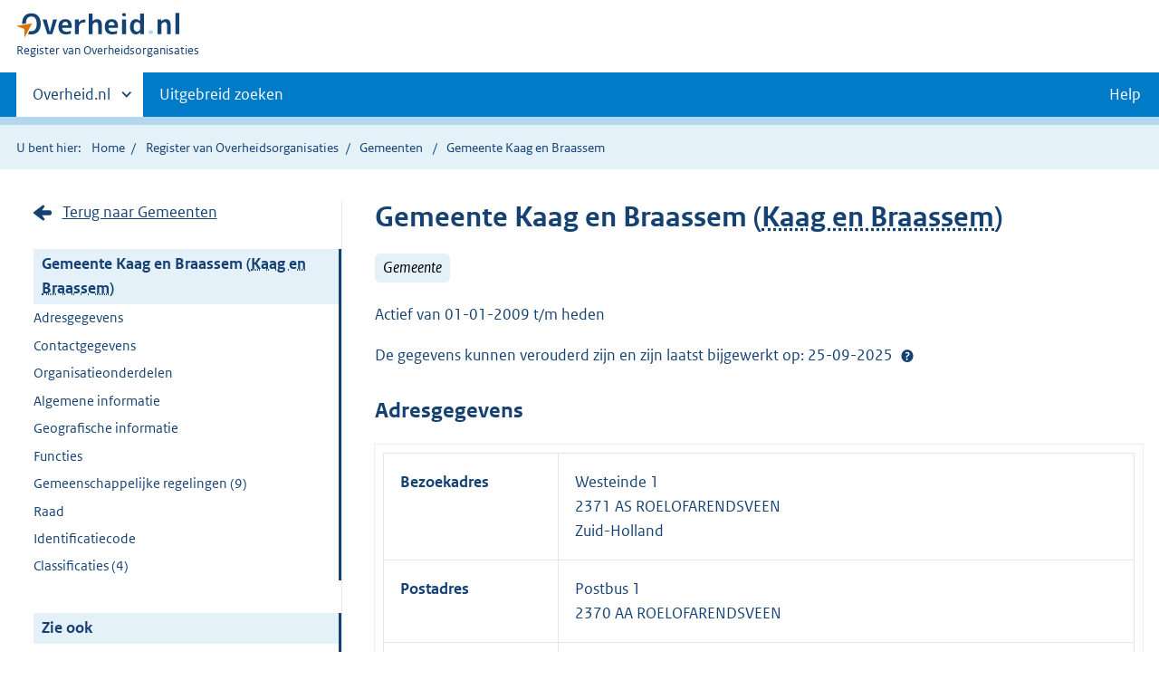

--- FILE ---
content_type: text/html;charset=UTF-8
request_url: https://organisaties.overheid.nl/27951/Gemeente_Kaag_en_Braassem
body_size: 11053
content:
<!DOCTYPE html>
<html lang="nl" prefix="og: https://ogp.me/ns#">
<head>
	
	<title>Contactgegevens Gemeente Kaag en Braassem | Overheid.nl</title>
	<meta property="og:title" content="Contactgegevens Gemeente Kaag en Braassem | Overheid.nl"/>
	<meta content="Register van Overheidsorganisaties" property="og:site_name"/>
	<meta
		content="Het Register van Overheidsorganisaties bevat de namen, adressen en andere contactgegevens van de Nederlandse overheidsorganisaties. Ook de persoonsgegevens van (voornamelijk) leidinggevende personen binnen de Nederlandse overheid zijn opgenomen."
		property="og:description"
	/>
	<meta property="og:url" content="https://organisaties.overheid.nl/27951/Gemeente_Kaag_en_Braassem"/>
	<meta property="og:image" content="https://organisaties.overheid.nl/27951/Gemeente_Kaag_en_Braassemstatic/onl/images/Register_van_Overheidsorganisaties_1200x630.png"/>
	<meta content="article" property="og:type"/>
	<meta property="og:article:modified_time" content="2025-09-25T10:07:42Z"/>
	
	
		
		<meta charset="UTF-8">
		<meta content="IE=edge" http-equiv="X-UA-Compatible">
		<meta content="width=device-width,initial-scale=1" name="viewport">
		<script>
			document.documentElement.className = 'has-js';
		</script>

		<link rel="stylesheet" href="/static/onl/css/kpm/index.css" type="text/css">
		<link rel="stylesheet" href="/static/onl/css/main.css" title="complib main">
		<link rel="stylesheet" href="/static/onl/css/print.css">
		<link rel="stylesheet" href="/static/onl/css/rio.css">
		<link rel="shortcut icon" href="/static/onl/images/favicon.ico" type="image/vnd.microsoft.icon">

		
			<meta name="DCTERMS.identifier" content="https://organisaties.overheid.nl/27951/Gemeente_Kaag_en_Braassem">
		
		<meta name="DCTERMS.title" content="Contactgegevens Gemeente Kaag en Braassem | Overheid.nl">
		<meta content="overzichtspagina" name="DCTERMS.type">
		<meta
			content="Het Register van Overheidsorganisaties bevat de namen, adressen en andere contactgegevens van de Nederlandse overheidsorganisaties. Ook de persoonsgegevens van (voornamelijk) leidinggevende personen binnen de Nederlandse overheid zijn opgenomen."
			name="DCTERMS.description"
		>
		<meta content="nl-NL" name="DCTERMS.language">
		<meta content="Ministerie van Binnenlandse Zaken en Koninkrijksrelaties" name="DCTERMS.authority">
		<meta content="Ministerie van Binnenlandse Zaken en Koninkrijksrelaties" name="DCTERMS.creator">
		
			<meta name="DCTERMS.modified" title="XSD.dateTime" content="2025-09-25T10:07:42Z">
		
		
		<meta content="Nederland" name="DCTERMS.spatial">
		<meta content="CC0 1.0 Universal" name="DCTERMS.rights">
		
			<link rel="DCTERMS.subject" content="http://standaarden.overheid.nl/owms/terms/Kaag_en_Braassem">
		
	

	
	

</head>

<body>

	
	
	
	
		<script>
			(function (window, document, dataLayerName, id) {
				window[dataLayerName] = window[dataLayerName] || [], window[dataLayerName].push({
					start: (new Date).getTime(),
					event: "stg.start"
				});
				var scripts = document.getElementsByTagName('script')[0], tags = document.createElement('script');

				function stgCreateCookie(a, b, c) {
					var d = "";
					if (c) {
						var e = new Date;
						e.setTime(e.getTime() + 24 * c * 60 * 60 * 1e3), d = "; expires=" + e.toUTCString()
					}
					document.cookie = a + "=" + b + d + "; path=/"
				}

				var isStgDebug = (window.location.href.match("stg_debug") || document.cookie.match("stg_debug")) && !window.location.href.match("stg_disable_debug");
				stgCreateCookie("stg_debug", isStgDebug ? 1 : "", isStgDebug ? 14 : -1);
				var qP = [];
				dataLayerName !== "dataLayer" && qP.push("data_layer_name=" + dataLayerName), isStgDebug && qP.push("stg_debug");
				var qPString = qP.length > 0 ? ("?" + qP.join("&")) : "";
				tags.async = !0, tags.src = "https://koop.piwik.pro/containers/" + id + ".js" + qPString, scripts.parentNode.insertBefore(tags, scripts);
				!function (a, n, i) {
					a[n] = a[n] || {};
					for (var c = 0; c < i.length; c++) !function (i) {
						a[n][i] = a[n][i] || {}, a[n][i].api = a[n][i].api || function () {
							var a = [].slice.call(arguments, 0);
							"string" == typeof a[0] && window[dataLayerName].push({
								event: n + "." + i + ":" + a[0],
								parameters: [].slice.call(arguments, 1)
							})
						}
					}(i[c])
				}(window, "ppms", ["tm", "cm"]);
			})(window, document, 'dataLayer', '1a96e6f9-01b9-4565-8580-046a1491ea57');
		</script>
	



<div class="skiplinks">
	<a href="#content">Direct naar de inhoud</a>
</div>
<header class="header">
	<div class="header__start">
		<div class="container">
			<button
				aria-controls="nav" aria-expanded="false" class="hidden-desktop button button--icon-hamburger"
				data-handler="toggle-nav" type="button"
			>Menu
			</button>
			<div class="logo ">
				<a href="https://www.overheid.nl/"><img
					alt="Logo Overheid.nl, ga naar de startpagina"
					height="28" src="/static/onl/images/logo.svg"
					width="180"
				></a>
				<p class="logo__you-are-here"><span class="visually-hidden">U bent nu hier: </span>
					<span>Register van Overheidsorganisaties</span>
				</p>
			</div>
		</div>
	</div>

	<nav class="header__nav header__nav--closed" id="nav">
		<h2 class="visually-hidden">Primaire navigatie</h2>
		<div class="container">
			<ul class="header__primary-nav list list--unstyled">
				<li class="hidden-mobile"><a
					data-decorator="init-toggle-other-sites" data-handler="toggle-other-sites"
					href="#other-sites"
				><span class="visually-hidden">Andere sites binnen </span>Overheid.nl</a>
				</li>
				
					<li><a class="" href="https://www.overheid.nl/zoeken/contactgegevens-overheden-uitgebreid/">Uitgebreid zoeken</a></li>
				
				<li><a class="button secondary" role="button" href="https://www.overheid.nl/help/overheidsorganisaties">Help</a></li>
			</ul>

			<a
				class="hidden-desktop" data-decorator="init-toggle-other-sites" data-handler="toggle-other-sites"
				href="#other-sites"
			><span class="visually-hidden">Andere sites binnen </span>Overheid.nl</a>
		</div>
	</nav>
</header>

<div class="header__more" id="other-sites">
	<div class="container columns">
		<div>
			<h2>Berichten over uw buurt</h2>
			<p>Zoals vergunningen, bouwplannen en lokale regelgeving.</p>
			<ul class="list list--linked">
				<li><a href="https://overheid.nl/berichten-over-uw-buurt/rondom-uw-woonadres">Rondom uw woonadres</a></li>
				<li><a href="https://overheid.nl/berichten-over-uw-buurt">Rondom een zelfgekozen adres</a></li>
			</ul>
		</div>
		<div>
			<h2>Dienstverlening</h2>
			<p>Zoals belastingen, uitkeringen en subsidies.</p>
			<ul class="list list--linked">
				<li><a href="https://www.overheid.nl/dienstverlening">Naar dienstverlening</a></li>
			</ul>
		</div>
		<div>
			<h2>Beleid &amp; regelgeving</h2>
			<p>Officiële publicaties van de overheid.</p>
			<ul class="list list--linked">
				<li><a href="https://www.overheid.nl/beleid-en-regelgeving">Naar beleid &amp; regelgeving</a></li>
			</ul>
		</div>
		<div>
			<h2>Contactgegevens overheden</h2>
			<p>Adressen en contactpersonen van overheidsorganisaties.</p>
			<ul class="list list--linked">
				<li><a href="/">Naar overheidsorganisaties</a></li>
			</ul>
		</div>
	</div>
</div>


	<div class="row row--page-opener">
		<div class="container">
			<div class="breadcrumb">
				
	<p>U bent hier:</p>
	<ol>
		<li><a href="https://www.overheid.nl/">Home</a></li>
		<li><a href="/">Register van Overheidsorganisaties</a></li>
		
			
			
				
				<li>
					<a
						href="/Gemeenten"
					>Gemeenten</a>
				</li>
				
			
		
		
		
			<li>Gemeente Kaag en Braassem</li>
		
		
	</ol>

			</div>
		</div>
	</div>



<div data-decorator="init-scroll-chapter" role="main" class="container columns columns--sticky-sidebar row">
	<div
		class="columns--sticky-sidebar__sidebar" data-decorator="stick-sidebar add-mobile-foldability"
		data-roo-element="organisation-sidebar"
		id="toggleable-1"
	>
		<div>
			<p>
				
					<a
						class="icon--backlink"
						href="/Gemeenten/"
					>Terug naar Gemeenten</a>
				
			</p>
			<ul class="nav-sub">
				<li class="nav-sub__item is-active">
					<a aria-current="page" class="nav-sub__link is-active" href="#">
						
							Gemeente Kaag en Braassem
						
						
						
		
			
				(<abbr title="Gemeente Kaag en Braassem">Kaag en Braassem</abbr>)
			
		
	
					</a>
					<ul class="nav-sub__sub">
						
							
								
									<li class="nav-sub__sub-item"><a
										class="nav-sub__sub-link" href="#adresgegevens" data-roo-selector="nav-adresgegevens"
									>Adresgegevens</a></li>
								
							
						
						
						
							
								
									<li class="nav-sub__sub-item"><a
										class="nav-sub__sub-link" href="#contactgegevens" data-roo-selector="nav-contactgegevens"
									>Contactgegevens</a></li>
								
							
						
						
						
							
							
							
							
								<li class="nav-sub__sub-item">
									<a
										class="nav-sub__sub-link" href="#onderdelen" data-roo-selector="nav-organisatie-onderdelen"
									>
										Organisatieonderdelen
										
									</a>
								</li>
							
							
							
							
						
						
							
						
						
							<li class="nav-sub__sub-item"><a
								class="nav-sub__sub-link" href="#algemeen-organisatie" data-roo-selector="nav-algemene-informatie"
							>Algemene informatie</a></li>
						
						
						
							
								
									
										<li class="nav-sub__sub-item"><a
											class="nav-sub__sub-link" href="#geografie" data-roo-selector="nav-geografie"
										>Geografische informatie</a></li>
									
								
							
						
						
							
						
						
							
						
						
							
								
									<li class="nav-sub__sub-item"><a
										class="nav-sub__sub-link" href="#functies-organisatie" data-roo-selector="nav-functies"
									>Functies</a></li>
								
							
						
						
							<li class="nav-sub__sub-item">
								<a
									class="nav-sub__sub-link"
									href="#gemeenschappelijke-regelingen" data-roo-selector="nav-gemeenschappelijke-regelingen"
								>Gemeenschappelijke regelingen
									(9)
								</a>
							</li>
						
						
							
								
									
								
							
							
							
							
							
							
							
							
							
							
								
									<li class="nav-sub__sub-item">
										<a
											class="nav-sub__sub-link" href="#raad" data-roo-selector="nav-raad"
										>
											Raad
										</a>
									</li>
								
							
							
								
									<li class="nav-sub__sub-item">
										<a
											class="nav-sub__sub-link"
											href="#identificatiecode" data-roo-selector="nav-identificatiecode"
										>
											Identificatiecode
										</a>
									</li>
								
							
							
							
								<li class="nav-sub__sub-item">
									<a
										class="nav-sub__sub-link" href="#classificaties" data-roo-selector="nav-classificaties"
									>Classificaties
										(4)
									</a>
								</li>
							
						

						
							
								
									
								
								
							
							
						
					</ul>
				</li>
			</ul>
			<ul class="nav-sub">
				<li class="nav-sub__item is-active">
					<div aria-current="page" class="nav-sub__link is-active">Zie ook</div>
					<ul class="nav-sub__sub">
						
							
							
								<li class="nav-sub__sub-item">
									<a
										class="nav-sub__sub-link" href="https://www.overheid.nl/help/overheidsorganisaties"
									>Help</a>
								</li>
							
						
					</ul>
				</li>
			</ul>
		</div>
	</div>

	<div
		data-roo-element="organisation-content" role="main" class="content content--publication"
	>
		
		<h1 data-roo-element="element-naam-en-afkorting">
			
				Gemeente Kaag en Braassem
			
			
			
		
			
				(<abbr title="Gemeente Kaag en Braassem">Kaag en Braassem</abbr>)
			
		
	
		</h1>
		<p>
			
				
					<span class="label label--info label--large label--italic">Gemeente</span>
				
			
			
		</p>
		

		
			<p data-roo-element="status-gegevens">
				
						<span data-roo-element="element-active-from-till">
							
		
			
				
				
					
						Actief
						
						
							van
							01-01-2009
						
						
							t/m heden
						
						
					
				
			
			
		
	
						</span>
				
			</p>
		

		

		
			<p data-roo-element="status-gegevens">
				
					De gegevens kunnen verouderd zijn en zijn laatst bijgewerkt op: 25-09-2025
					<span class="tooltip " data-decorator="tooltip">
							<button
								aria-describedby="status" aria-expanded="false" aria-label="Help?"
								class="tooltip__trigger"
								id="1"
							>Help?</button>
							<span class="tooltip__content" id="status" role="tooltip">Op 25-09-2025 heeft de organisatie voor het laatst aangegeven dat de gegevens correct zijn. De organisatie is gevraagd om de gegevens te controleren. De laatste wijziging is op 25-09-2025 doorgevoerd.</span>
						</span>
					<br>
				
			</p>
			
		
		

		
			
				
					<section class="section-chapter js-scrollSection" id="adresgegevens">
						<h2>Adresgegevens</h2>
						<table class="table__data-overview">
							<div>
    
        <tr>
            <th scope="row">Bezoekadres</th>
            
		<td data-before="Adres">
			
			
			
			
			
				Westeinde 1
				<br>
			
			
				
					
						2371 AS ROELOFARENDSVEEN
						<br>
					
				
				
			
			
				Zuid-Holland
				<br>
			
			
		</td>
	
        </tr>
    
        <tr>
            <th scope="row">Postadres</th>
            
		<td data-before="Adres">
			
			
			
				Postbus 1
				<br>
			
			
			
			
				
					
						2370 AA ROELOFARENDSVEEN
						<br>
					
				
				
			
			
			
		</td>
	
        </tr>
    
        
    
        <tr>
            <th scope="row">Bezoekadres Omgevingsloket</th>
            
		<td data-before="Adres">
			
			
				T.a.v. Team ruimtelijke ontwikkeling
				<br>
			
			
			
			
				Westeinde 1
				<br>
			
			
				
					
						2371 AS ROELOFARENDSVEEN
						<br>
					
				
				
			
			
			
		</td>
	
        </tr>
    
    <tr>
        
            
		<tr>
			<td>
				<strong>Wijze van afspraak maken</strong>
			</td>
			<td>
				
					
						Online:
						<a href="https://www.kaagenbraassem.nl/Inwoners_en_ondernemers/Afspraak_of_contact/Afspraak_maken">
							https://www.kaagenbraassem.nl/Inwoners_en_ondernemers/Afspraak_of_contact/Afspraak_maken
						</a>
					
				
				
				
			</td>
		</tr>

	
        
    </tr>
</div>
						</table>
					</section>
				
			
			
				
					<section class="section-chapter js-scrollSection" id="contactgegevens">
						<h2>Contactgegevens</h2>
						<table class="table__data-overview">
							
		
			<tr>
				<th scope="row">Telefoon</th>
				<td data-before="Telefoon">
					
						
						(071) 332 72 72
						 (algemeen)
					
				</td>
			</tr>
		
		
		
			<tr>
				<th scope="row">Internet</th>
				<td data-before="Internet">
					
						
						<a href="https://www.kaagenbraassem.nl">https://www.kaagenbraassem.nl</a>
						 (algemeen)
					
				</td>
			</tr>
		
		
			<tr>
				<th scope="row">E-mail</th>
				<td data-before="E-mail">
					
						
						<a href="mailto:info@kaagenbraassem.nl">
							info@kaagenbraassem.nl
						</a>
						 (algemeen)
					
				</td>
			</tr>
		
		
		
		
	
						</table>
					</section>
				
			
			
				<div class="row">
					<div class="map">
						<div class="map__map">
							<div id="kmapp"></div>
						</div>
					</div>
				</div>
			
		

		
			
			
			
				<section
					class="section-chapter js-scrollSection" id="onderdelen" data-roo-element="element-onderdelen"
				>
					
					
						
							<h2>Organisatieonderdelen</h2>
						
						
							<ul class="list--linked">
								<li>
									<a href="https://www.kaagenbraassem.nl/Bestuur_en_organisatie/Organisatie/Organisatie_structuur">Organogram</a>
								</li>
							</ul>
						
					
				</section>
				
			
			
			
			
		

		

		
			
				<section class="section-chapter js-scrollSection" id="algemeen-organisatie">
					<h2>Algemene informatie</h2>
					<table class="table__data-overview" data-roo-element="element-algemene-informatie">
						
						<tr>
							<th scope="row">Afkorting</th>
							<td data-before="Afkorting">
								Kaag en Braassem
							</td>
						</tr>
						
						
						
						
					</table>
				</section>
			
		

		
			
		

		
			
				
					
						<section class="section-chapter js-scrollSection" id="geografie">
							<h2>Geografische informatie</h2>
							<table class="table__data-overview" data-roo-element="element-geografie">
								<tr>
									<th scope="row">Oppervlakte</th>
									<td
										data-before="Oppervlakte"
									>72,28 km<sup>2</sup></td>
								</tr>
								
								<tr>
									<th scope="row">Aantal inwoners</th>
									<td data-before="Aantal inwoners">29316</td>
								</tr>
								<tr>
									<th scope="row">Inwoners per km<sup>2</sup></th>
									<td
										data-before="Inwoners per km2"
									>405</td>
								</tr>
								<tr>
									<th scope="row">Bevat plaatsen</th>
									<td data-before="Bevat plaatsen">Hoogmade, Kaag, Leimuiden, Nieuwe Wetering, Oud Ade, Oude Wetering, Rijnsaterwoude, Rijpwetering, Roelofarendsveen, Woubrugge</td>
								</tr>
							</table>
						</section>
					
				
			
		

		
			
		

		
			
		

		
			
				
					<section class="section-chapter js-scrollSection" id="functies-organisatie">
						<h2>Functies</h2>
						<table class="table__data-overview" data-roo-element="element-functies">
							
								<tr>
									<th scope="row">
										Burgemeester
									</th>
									<td data-before="Burgemeester">
										
											
												
													
		<a href="/29407238/Mw_A_Heijstee-Bolt/">
			Mw. A. Heijstee-Bolt
		</a>
		(D66)
	
												
												
											
										
									</td>
								</tr>
							
								<tr>
									<th scope="row">
										Fractievoorzitter
									</th>
									<td data-before="Fractievoorzitter">
										
											
												
												
													<ul class="list--linked">
														<li>
															
		<a href="/25770862/Mw_JHM_De_Rijk_-_de_Jong/">
			Mw. J.H.M. De Rijk - de Jong
		</a>
		(CDA)
	
														</li>
													</ul>
												
											
										
											
												
												
													<ul class="list--linked">
														<li>
															
		<a href="/29910245/Dhr_CW_Zwaaneveld/">
			Dhr. C.W. Zwaaneveld
		</a>
		(D66)
	
														</li>
													</ul>
												
											
										
											
												
												
													<ul class="list--linked">
														<li>
															
		<a href="/28990071/Dhr_MJH_Mooren/">
			Dhr. M.J.H. Mooren
		</a>
		(Mooi Kaag en Braassem)
	
														</li>
													</ul>
												
											
										
											
												
												
													<ul class="list--linked">
														<li>
															
		<a href="/29412058/Mw_SC_de_Wagenaar/">
			Mw. S.C. de Wagenaar
		</a>
		(PRO Kaag en Braassem)
	
														</li>
													</ul>
												
											
										
											
												
												
													<ul class="list--linked">
														<li>
															
		<a href="/30048136/Dhr_R_van_Beurden/">
			Dhr. R. van Beurden
		</a>
		(Samen voor Kaag en Braassem)
	
														</li>
													</ul>
												
											
										
											
												
												
													<ul class="list--linked">
														<li>
															
		<a href="/28716052/Dhr_R_Mollers/">
			Dhr. R. Möllers
		</a>
		(VVD)
	
														</li>
													</ul>
												
											
										
									</td>
								</tr>
							
								<tr>
									<th scope="row">
										Locoburgemeester
									</th>
									<td data-before="Locoburgemeester">
										
											
												
													
		<a href="/28746845/Dhr_D_Kistemaker/">
			Dhr. D. Kistemaker
		</a>
		(PRO Kaag en Braassem)
	
												
												
											
										
									</td>
								</tr>
							
								<tr>
									<th scope="row">
										Gemeentesecretaris
									</th>
									<td data-before="Gemeentesecretaris">
										
											
												
													
		<a href="/29022445/Dhr_JJ_Demoed/">
			Dhr. J.J. Démoed
		</a>
		
	
												
												
											
										
									</td>
								</tr>
							
								<tr>
									<th scope="row">
										Raadsgriffier
									</th>
									<td data-before="Raadsgriffier">
										
											
												
													
		<a href="/28087106/Dhr_TP_Scherpenzeel/">
			Dhr. T.P. Scherpenzeel
		</a>
		
	
												
												
											
										
									</td>
								</tr>
							
								<tr>
									<th scope="row">
										Raadslid
									</th>
									<td data-before="Raadslid">
										
											
												
												
													<ul class="list--linked">
														<li>
															
		<a href="/25770903/Mw_JHM_De_Rijk_-_de_Jong/">
			Mw. J.H.M. De Rijk - de Jong
		</a>
		(CDA)
	
														</li>
													</ul>
												
											
										
											
												
												
													<ul class="list--linked">
														<li>
															
		<a href="/28087114/Dhr_J_Hoogendoorn/">
			Dhr. J. Hoogendoorn
		</a>
		(CDA)
	
														</li>
													</ul>
												
											
										
											
												
												
													<ul class="list--linked">
														<li>
															
		<a href="/28651228/Dhr_OGM_van_Leijden/">
			Dhr. O.G.M. van Leijden
		</a>
		(CDA)
	
														</li>
													</ul>
												
											
										
											
												
												
													<ul class="list--linked">
														<li>
															
		<a href="/29412067/Mw_ACJ_Kusters/">
			Mw. A.C.J. Kusters
		</a>
		(D66)
	
														</li>
													</ul>
												
											
										
											
												
												
													<ul class="list--linked">
														<li>
															
		<a href="/29945889/Mw_EL_Loos/">
			Mw. E.L. Loos
		</a>
		(D66)
	
														</li>
													</ul>
												
											
										
											
												
												
													<ul class="list--linked">
														<li>
															
		<a href="/28716058/Dhr_CW_Zwaaneveld/">
			Dhr. C.W. Zwaaneveld
		</a>
		(D66)
	
														</li>
													</ul>
												
											
										
											
												
												
													<ul class="list--linked">
														<li>
															
		<a href="/122572/Dhr_MJH_Mooren/">
			Dhr. M.J.H. Mooren
		</a>
		(Mooi Kaag en Braassem)
	
														</li>
													</ul>
												
											
										
											
												
												
													<ul class="list--linked">
														<li>
															
		<a href="/28651240/Dhr_EH_Henrotte/">
			Dhr. E.H. Henrotte
		</a>
		(PRO Kaag en Braassem)
	
														</li>
													</ul>
												
											
										
											
												
												
													<ul class="list--linked">
														<li>
															
		<a href="/30093927/Dhr_L_Hogenboom/">
			Dhr. L. Hogenboom
		</a>
		(PRO Kaag en Braassem)
	
														</li>
													</ul>
												
											
										
											
												
												
													<ul class="list--linked">
														<li>
															
		<a href="/28651258/Dhr_RRM_van_Leeuwen/">
			Dhr. R.R.M. van Leeuwen
		</a>
		(PRO Kaag en Braassem)
	
														</li>
													</ul>
												
											
										
											
												
												
													<ul class="list--linked">
														<li>
															
		<a href="/29945898/Mw_E_van_der_Linden/">
			Mw. E. van der Linden
		</a>
		(PRO Kaag en Braassem)
	
														</li>
													</ul>
												
											
										
											
												
												
													<ul class="list--linked">
														<li>
															
		<a href="/28345175/Dhr_RA_van_Seggelen/">
			Dhr. R.A. van Seggelen
		</a>
		(PRO Kaag en Braassem)
	
														</li>
													</ul>
												
											
										
											
												
												
													<ul class="list--linked">
														<li>
															
		<a href="/29119394/Mw_SC_de_Wagenaar/">
			Mw. S.C. de Wagenaar
		</a>
		(PRO Kaag en Braassem)
	
														</li>
													</ul>
												
											
										
											
												
												
													<ul class="list--linked">
														<li>
															
		<a href="/28716064/Mw_TEM_Wesselman-van_der_Meer/">
			Mw. T.E.M. Wesselman-van der Meer
		</a>
		(PRO Kaag en Braassem)
	
														</li>
													</ul>
												
											
										
											
												
												
													<ul class="list--linked">
														<li>
															
		<a href="/25770942/Mw_HHT_Bax/">
			Mw. H.H.T. Bax
		</a>
		(Samen voor Kaag en Braassem)
	
														</li>
													</ul>
												
											
										
											
												
												
													<ul class="list--linked">
														<li>
															
		<a href="/28716070/Dhr_R_van_Beurden/">
			Dhr. R. van Beurden
		</a>
		(Samen voor Kaag en Braassem)
	
														</li>
													</ul>
												
											
										
											
												
												
													<ul class="list--linked">
														<li>
															
		<a href="/29412076/Dhr_JJ_De_Jong/">
			Dhr. J.J. De Jong
		</a>
		(Samen voor Kaag en Braassem)
	
														</li>
													</ul>
												
											
										
											
												
												
													<ul class="list--linked">
														<li>
															
		<a href="/135428/Dhr_FJ_Zoetendaal/">
			Dhr. F.J. Zoetendaal
		</a>
		(Samen voor Kaag en Braassem)
	
														</li>
													</ul>
												
											
										
											
												
												
													<ul class="list--linked">
														<li>
															
		<a href="/30048167/Dhr_A_Blom/">
			Dhr. A. Blom
		</a>
		(VVD)
	
														</li>
													</ul>
												
											
										
											
												
												
													<ul class="list--linked">
														<li>
															
		<a href="/28990080/Dhr_D_Jong/">
			Dhr. D. Jong
		</a>
		(VVD)
	
														</li>
													</ul>
												
											
										
											
												
												
													<ul class="list--linked">
														<li>
															
		<a href="/28446678/Dhr_R_Mollers/">
			Dhr. R. Möllers
		</a>
		(VVD)
	
														</li>
													</ul>
												
											
										
									</td>
								</tr>
							
								<tr>
									<th scope="row">
										Wethouder
									</th>
									<td data-before="Wethouder">
										
											
												
												
													<ul class="list--linked">
														<li>
															
		<a href="/28741219/Dhr_NG_van_Egmond/">
			Dhr. N.G. van Egmond
		</a>
		(D66)
	
														</li>
													</ul>
												
											
										
											
												
												
													<ul class="list--linked">
														<li>
															
		<a href="/28741225/Dhr_G_van_Duin/">
			Dhr. G. van Duin
		</a>
		(PRO Kaag en Braassem)
	
														</li>
													</ul>
												
											
										
											
												
												
													<ul class="list--linked">
														<li>
															
		<a href="/28741231/Dhr_D_Kistemaker/">
			Dhr. D. Kistemaker
		</a>
		(PRO Kaag en Braassem)
	
														</li>
													</ul>
												
											
										
											
												
												
													<ul class="list--linked">
														<li>
															
		<a href="/126703/Mw_Y_Peters-Adrian/">
			Mw. Y. Peters-Adrian
		</a>
		(VVD)
	
														</li>
													</ul>
												
											
										
									</td>
								</tr>
							
						</table>
					</section>
				
			
		
		
	
		
			<section
				class="section-chapter js-scrollSection" id="gemeenschappelijke-regelingen" data-roo-element="element-gemeenschappelijke-regelingen"
			>
				<h2>
					Neemt deel aan gemeenschappelijke regelingen
					(9)
				</h2>
				<ul class="list--linked">
					<li>
						
		<a
			href="/samenwerkingen/28983041/Centrumregeling_Sociaal_domein_Rijnstreek/"
		>
			Centrumregeling Sociaal domein Rijnstreek
		</a>
	
					</li>
					<li>
						
		<a
			href="/samenwerkingen/27752024/Gemeenschappelijke_regeling_Bedrijfsvoeringsorganisatie_Rijn_en_Braassem/"
		>
			Gemeenschappelijke regeling Bedrijfsvoeringsorganisatie Rijn en Braassem
		</a>
	
					</li>
					<li>
						
		<a
			href="/samenwerkingen/30155626/Gemeenschappelijke_Regeling_Hecht/"
		>
			Gemeenschappelijke Regeling Hecht
		</a>
	
					</li>
					<li>
						
		<a
			href="/samenwerkingen/29494111/Gemeenschappelijke_regeling_Omgevingsdienst_West-Holland/"
		>
			Gemeenschappelijke regeling Omgevingsdienst West-Holland
		</a>
	
					</li>
					<li>
						
		<a
			href="/samenwerkingen/30421654/Gemeenschappelijke_regeling_Regio_Holland_Rijnland/"
		>
			Gemeenschappelijke regeling Regio Holland Rijnland
		</a>
	
					</li>
					<li>
						
		<a
			href="/samenwerkingen/28575800/Gemeenschappelijke_regeling_schadevergoedingsschap_HSL-Zuid_A16_en_A4/"
		>
			Gemeenschappelijke regeling schadevergoedingsschap HSL-Zuid, A16 en A4
		</a>
	
					</li>
					<li>
						
		<a
			href="/samenwerkingen/29421845/Gemeenschappelijke_Regeling_Serviceorganisatie_Zorg_Holland_Rijnland/"
		>
			Gemeenschappelijke Regeling Serviceorganisatie Zorg Holland Rijnland
		</a>
	
					</li>
					<li>
						
		<a
			href="/samenwerkingen/30005176/Gemeenschappelijke_Regeling_Veiligheidsregio_Hollands_Midden/"
		>
			Gemeenschappelijke Regeling Veiligheidsregio Hollands Midden
		</a>
	
					</li>
					<li>
						
		<a
			href="/samenwerkingen/30117189/Samenwerkingsovereenkomst_Maatschappelijke_zorg_2023_Holland_Rijnland/"
		>
			Samenwerkingsovereenkomst Maatschappelijke zorg 2023 Holland Rijnland
		</a>
	
					</li>
				</ul>
			</section>
		
	

		
		
			
				
					
				
			
		
		
			
		
		
			
		
		
			
		
		
			
		
		
			
		
		
			
		

		
			

			
		


		
			
				
					<section
						class="section-chapter js-scrollSection" id="raad" data-roo-element="element-raad"
					>
						<h2>
							Raad
							(21 zetels)
						</h2>
						<table class="table__data-overview">
							<thead>
							<tr>
								<th scope="col">Partij</th>
								<th scope="col">Aantal zetels</th>
							</tr>
							</thead>
							<tr>
								<td data-before="Partij">PRO Kaag en Braassem</td>
								<td data-before="Aantal zetels">7</td>
							</tr>
							<tr>
								<td data-before="Partij">Samen voor Kaag en Braassem</td>
								<td data-before="Aantal zetels">4</td>
							</tr>
							<tr>
								<td data-before="Partij">D66</td>
								<td data-before="Aantal zetels">3</td>
							</tr>
							<tr>
								<td data-before="Partij">CDA</td>
								<td data-before="Aantal zetels">3</td>
							</tr>
							<tr>
								<td data-before="Partij">VVD</td>
								<td data-before="Aantal zetels">3</td>
							</tr>
							<tr>
								<td data-before="Partij">Mooi Kaag en Braassem</td>
								<td data-before="Aantal zetels">1</td>
							</tr>
						</table>
					</section>
				
			

			
				<section
					class="section-chapter js-scrollSection" id="identificatiecode" data-roo-element="element-identificatiecode"
				>
					<h2>Identificatiecodes</h2>
					<table class="table__data-overview">
						<tr>
							<th scope="row">TOOI-URI</th>
							<td data-before="tooiUri">
								<a href="https://identifier.overheid.nl/tooi/id/gemeente/gm1884">https://identifier.overheid.nl/tooi/id/gemeente/gm1884</a>
							</td>
						</tr>
						<tr>
							<th scope="row">Organisatiecode</th>
							<td data-before="Organisatiecode">gm1884</td>
						</tr>
						<tr>
							<th scope="row">KVK-nummer</th>
							<td data-before="KvK-nummer">27369098</td>
						</tr>
						<tr>
							<th scope="row">OIN</th>
							<td data-before="OIN">00000001820077811000</td>
						</tr>
						
						
					</table>
				</section>
			

			

			
				<section class="section-chapter js-scrollSection" id="classificaties">
					<h2>Classificaties
						(4)
					</h2>
					<table class="table__data-overview" data-roo-element="element-classificaties">
						<thead>
						<tr>
							<th scope="col">Geldigheid</th>
							<th scope="col">Classificatie</th>
							<th scope="col">Grondslag(en)</th>
						</tr>
						</thead>
						<tr>
							<td data-before="Geldigheid">
								
		
			Geldig
		
		
	
							</td>
							<td data-before="Classificatie">
								
									
									
										<b>
											CAO.
										</b>
									
								
								
									Deze organisatie valt onder een collectieve arbeidsovereenkomst.
								
								
							</td>
							<td data-before="Grondslag(en)">
								
									<a href="https://www.caogemeenten.nl/">
										CAO Gemeenten
										
									</a>
								
								
							</td>
						</tr>
						<tr>
							<td data-before="Geldigheid">
								
		
			Geldig
		
		
	
							</td>
							<td data-before="Classificatie">
								
									
										<b>
											<a href="https://www.wnra.nl/">
												Overheidswerkgever
											</a>
										</b>
									
									
								
								
									Deze organisatie is overheidswerkgever in het kader van de Ambtenarenwet 2017.
								
								
							</td>
							<td data-before="Grondslag(en)">
								
									<a href="https://wetten.overheid.nl/BWBR0001947">
										Ambtenarenwet 2017
										
									</a>
								
								
							</td>
						</tr>
						<tr>
							<td data-before="Geldigheid">
								
		
			Geldig
		
		
	
							</td>
							<td data-before="Classificatie">
								
									
										<b>
											<a href="https://www.topinkomens.nl/voor-wnt-instellingen/wnt-register">
												WNT-instelling
											</a>
										</b>
									
									
								
								
									Deze organisatie valt onder de Wet normering topinkomens (WNT).
								
								
							</td>
							<td data-before="Grondslag(en)">
								
									<a href="http://wetten.overheid.nl/jci1.3:c:BWBR0032249&amp;paragraaf=1&amp;artikel=1.2&amp;lid=1">
										Gemeenten (Artikel 1.2, lid 1c, WNT)
										
									</a>
								
								
							</td>
						</tr>
						<tr>
							<td data-before="Geldigheid">
								
		
			Geldig
		
		
	
							</td>
							<td data-before="Classificatie">
								
									
										<b>
											<a href="https://www.rijksoverheid.nl/onderwerpen/wet-open-overheid-woo">
												Woo
											</a>
										</b>
									
									
								
								
									Deze organisatie valt onder de Wet open overheid.
								
								
							</td>
							<td data-before="Grondslag(en)">
								
									<a href="https://wetten.overheid.nl/BWBR0045754">
										Wet open overheid
										
									</a>
								
								
							</td>
						</tr>
					</table>
				</section>
			
		

		
			

			
				
	<section
		class="section-chapter js-scrollSection" id="correctieformulier-other-types" data-roo-element="correctieformulier-other-types"
	>
		<h2>Correctie doorgeven</h2>
		<p>
			Klopt de informatie op deze pagina volgens u niet? Verbeteringen en aanvullingen kunt u
			doorgeven via het <a href="https://organisaties.overheid.nl/27951/correctie-formulier">correctieformulier</a>.
			
				Heeft u een vraag aan de organisatie? Gebruik dan de <a href="#contactgegevens">contactgegevens</a> op
				deze organisatiepagina.
			
		</p>
	</section>

			
		
		
	
		<div
			class="form-conditionals__responds js-form-conditionals__responds" id="feedbackReaction"
			style="display:none"
		>
			<h2 class="form-conditionals__heading">Bedankt voor uw reactie</h2>
			<p>We gebruiken uw feedback ter verbetering van onze dienstverlening.</p>
		</div>
		<div class="form-conditionals" data-decorator="init-form-conditionals" id="feedbackForm" style="display:block">
			<form
				accept-charset="utf-8" id="feedbackform-1" method="post"
				action="/feedbackformpositive"
			>
				<fieldset
					class="form-conditionals__citem form-conditionals__citem js-form-conditionals__citem" id="citem-1"
				>
					<legend>Deel uw feedback</legend>
					
						<input name="organisatietype" type="hidden" value="Gemeente">
					
					<div class="form-conditionals__container form-conditionals__container--flex">
						<p>Was dit de informatie die u zocht?</p>
						<div class="form__row">
							<button
								class="button-icon button-icon--thumb-up" data-linkedto="" data-triggerLastStep=""
								data-triggeresponds="false" id="send-feedback-1"
							>Ja
							</button>
							<button
								class="button-icon button-icon--thumb-down js-button-next" data-linkedto="2"
								data-triggerLastStep="true" data-triggeresponds="" id="click-feedback-2"
							>Nee
							</button>
						</div>
					</div>
					<div class="form__row hidden-desktop hidden-mobile">
						<textarea name="goalkeeper" placeholder="Wat is 1+1?"></textarea>
					</div>
				</fieldset>
			</form>
			<form
				accept-charset="utf-8" id="feedbackform-2" method="post"
				action="/feedbackformnegative"
			>
				<fieldset
					class="form-conditionals__citem form-conditionals__citem js-form-conditionals__citem" id="citem-2"
				>
					<legend>Waar bent u precies naar op zoek?</legend>
					
						<input name="organisatietype" type="hidden" value="Gemeente">
					
					<p>Wat kunnen wij verbeteren?</p>
					<div class="form__row">
						<textarea
							name="feedback"
							placeholder="Beschrijf de verbeterpunten. Voeg geen persoonsgegevens toe. U ontvangt géén reactie op uw feedback."
						></textarea>
					</div>
					<div class="form__row hidden-desktop hidden-mobile">
						<textarea name="goalkeeper" placeholder="Wat is 1+1?"></textarea>
					</div>
				</fieldset>
				<div class="js-form-conditionals__submitcontainer" hidden>
					<button class="button button--primary" id="send-feedback-2" type="submit">Verstuur feedback</button>
				</div>
			</form>
		</div>
	

	</div>
</div>
<div class="container" id="content" role="main"></div>

<div class="footer row--footer" role="contentinfo">
	<div class="container columns">
		<div>
			<ul class="list list--linked">
				<li class="first"><a href="https://www.overheid.nl/over-deze-site">Over deze website</a></li>
				<li class=""><a href="https://www.overheid.nl/contact">Contact</a></li>
				<li class=""><a href="https://www.overheid.nl/english">English</a></li>
				<li class=""><a href="https://www.overheid.nl/help">Help</a></li>
				<li class="last"><a href="https://www.overheid.nl/help/zoeken">Zoeken</a></li>
			</ul>
		</div>
		<div>
			<ul class="list list--linked">
				<li class="first"><a href="https://www.overheid.nl/informatie-hergebruiken">Informatie hergebruiken</a>
				</li>
				<li class=""><a href="https://www.overheid.nl/privacy-statement">Privacy en cookies</a></li>
				<li class=""><a href="https://www.overheid.nl/toegankelijkheid">Toegankelijkheid</a></li>
				<li class="last"><a href="https://www.overheid.nl/sitemap">Sitemap</a></li>
			</ul>
		</div>
		<div>
			<ul class="list list--linked">
				<li class="first"><a href="https://data.overheid.nl/" rel="external">Open data</a></li>
				<li class=""><a href="https://linkeddata.overheid.nl" rel="external">Linked Data Overheid</a></li>
				<li class="last"><a href="https://puc.overheid.nl/" rel="external">PUC Open Data</a></li>
			</ul>
		</div>
		<div>
			<ul class="list--linked">
				<li class="first"><a href="https://mijn.overheid.nl/" rel="external">MijnOverheid.nl</a></li>
				<li><a href="https://www.rijksoverheid.nl/">Rijksoverheid.nl</a></li>
				<li><a href="https://ondernemersplein.kvk.nl/">Ondernemersplein</a></li>
				<li class="last"><a href="https://www.werkenbijdeoverheid.nl/">Werkenbijdeoverheid.nl</a></li>
			</ul>
		</div>
	</div>
</div>

<script src="/static/onl/js/main.js"></script>

	<script src="/static/onl/js/kpm/env.js" type="text/javascript"></script>
	<script src="/static/onl/js/kpm/index.js" type="text/javascript"></script>
	
	<script>
		var kpmLocations = {"center":{"highlight":true,"type":"location","location":{"type":"gemeente","title":"Gemeente Kaag en Braassem"}},"locations":[{"type":"adres","geometry":"POINT(103326.000 468516.000)","geometry_type":"WKT","straatnaam":"Westeinde","huisnummer":"1","postcode":"2371 AS","woonplaatsnaam":"ROELOFARENDSVEEN","title":"Westeinde 1, 2371 AS ROELOFARENDSVEEN","omschrijving":"Bezoekadres Gemeente Kaag en Braassem"}],"locationsGemeenteLaag":[]};
		var baseUrl = "https:\/\/organisaties.overheid.nl\/api\/v1\/regioatlas\/union-wkt";
		var gemeenteLaagTonen = false; // boolean from the model
		var entiteitLocations = kpmLocations["locations"];
		var entiteitCenter = kpmLocations["center"];

		var customLookupApis = [{url: baseUrl + '/regio', type: 'regio' }];
		if (gemeenteLaagTonen) {
			customLookupApis.push({url: baseUrl + '/gemeente', type: 'gemeente'});
			entiteitLocations.push(...kpmLocations["locationsGemeenteLaag"]);
		}

		var openKaartPrikModule = function () {
			kaartprikmodule.bootstrapKpm({
				debug: false,
				mount_element: document.getElementById("kmapp"),
				locations: entiteitLocations,
				options: {
					customLookupApis: customLookupApis,
					allow_hover: true,
					allow_click: true,
					ctrl_zoom: true,
					mode: "geoview",
					class: "kaartprikmodule-overlay",
					location_types: ["provincie", "gemeente", "waterschap", "adres", "punt"],
					center: entiteitCenter,
					controls: ["base-layer", "center", "fullscreen", "zoom", "print"],
					layers: {
						bgtachtergrondkaart: {enabled: false}
					},
					minzoom: 7,
					maxzoom: 19,
					nonce: "default-src 'self' *.s15m.nl;"
				}
			});
		};

		// fire the map initialisation when the whole page has finished loading
		window.addEventListener('load', openKaartPrikModule);

	</script>


	<script async defer src="/static/onl/js/feedback-entiteit.js" type="text/javascript"></script>

</body>

</html>


--- FILE ---
content_type: text/javascript
request_url: https://organisaties.overheid.nl/static/onl/js/kpm/env.js
body_size: -87
content:
window.appEnvironment = {
	API_URL: "https://repository.overheid.nl/sru",
	API_ENV: "prd",
};
